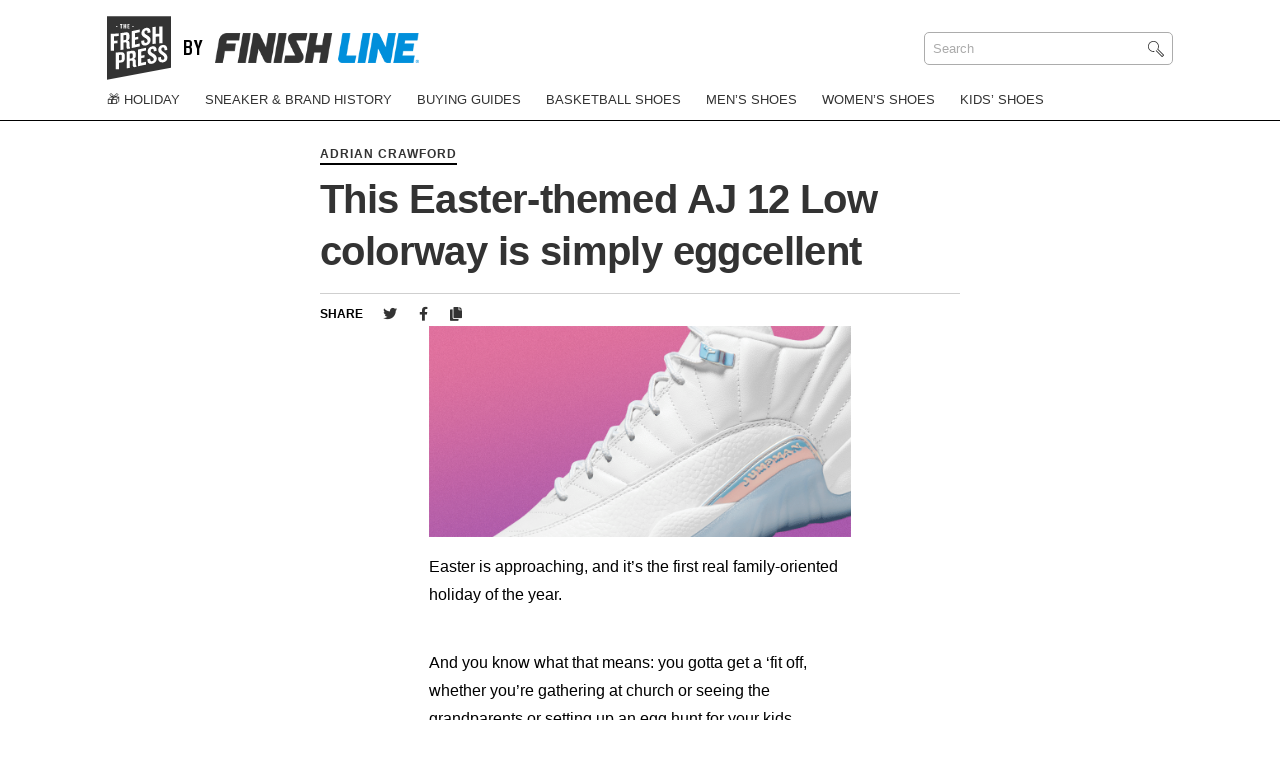

--- FILE ---
content_type: text/html; charset=UTF-8
request_url: https://blog.finishline.com/2021/03/29/air-jordan-12-retro-low-easter-release-details/
body_size: 8513
content:
<!doctype html>
<html lang="en-US">
<head>
	<meta charset="UTF-8">
	<meta name="viewport" content="width=device-width, initial-scale=1">
	<link rel="profile" href="https://gmpg.org/xfn/11">
	<script src="https://kit.fontawesome.com/a89815cc9f.js" crossorigin="anonymous"></script>
   
    <!-- Google Tag Manager -->
    <script>(function(w,d,s,l,i){w[l]=w[l]||[];w[l].push({'gtm.start':
    new Date().getTime(),event:'gtm.js'});var f=d.getElementsByTagName(s)[0],
    j=d.createElement(s),dl=l!='dataLayer'?'&l='+l:'';j.async=true;j.src=
    'https://www.googletagmanager.com/gtm.js?id='+i+dl;f.parentNode.insertBefore(j,f);
    })(window,document,'script','dataLayer','GTM-WVTQNMR');</script>
    <!-- End Google Tag Manager -->

 <link href="https://www.finishline.com/media/typography/fonts.css" rel="stylesheet">

    
    <style type="text/css">
        html {
            display: none;
        }
    </style>
	
	<style type="text/css">
		.gutenberg-block .wp-block-image figure {
            margin: 0 !important;
        }
		.gutenberg-block p {
            margin-top: 0 !important; 
        }
		.gutenberg-block.block-core-embed-instagram {
			margin: 0 auto -3em auto !important;
		}
    </style>

	<meta name='robots' content='index, follow, max-image-preview:large, max-snippet:-1, max-video-preview:-1' />
	<style>img:is([sizes="auto" i], [sizes^="auto," i]) { contain-intrinsic-size: 3000px 1500px }</style>
	
	<!-- This site is optimized with the Yoast SEO plugin v24.9 - https://yoast.com/wordpress/plugins/seo/ -->
	<title>Air Jordan 12 Retro Low &#039;Easter&#039; DBO733-190 | The Fresh Press by Finish Line</title>
	<meta name="description" content="Find out how you can purchase the Air Jordan 12 Retro Low &#039;Easter&#039; retro basketball shoe in Men&#039;s sizing at Finish Line in April." />
	<link rel="canonical" href="https://blog.finishline.com/2021/03/29/air-jordan-12-retro-low-easter-release-details/" />
	<meta property="og:locale" content="en_US" />
	<meta property="og:type" content="article" />
	<meta property="og:title" content="Air Jordan 12 Retro Low &#039;Easter&#039; DBO733-190 | The Fresh Press by Finish Line" />
	<meta property="og:description" content="Find out how you can purchase the Air Jordan 12 Retro Low &#039;Easter&#039; retro basketball shoe in Men&#039;s sizing at Finish Line in April." />
	<meta property="og:url" content="https://blog.finishline.com/2021/03/29/air-jordan-12-retro-low-easter-release-details/" />
	<meta property="og:site_name" content="The Fresh Press by Finish Line" />
	<meta property="article:publisher" content="https://www.facebook.com/finishline" />
	<meta property="article:published_time" content="2021-03-29T15:00:00+00:00" />
	<meta property="article:modified_time" content="2021-04-29T19:33:11+00:00" />
	<meta property="og:image" content="https://blog.finishline.com/wp-content/uploads/2021/03/7DO_Insta-Grid.png" />
	<meta property="og:image:width" content="1200" />
	<meta property="og:image:height" content="1200" />
	<meta property="og:image:type" content="image/png" />
	<meta name="author" content="Adrian Crawford" />
	<meta name="twitter:card" content="summary_large_image" />
	<meta name="twitter:creator" content="@finishline" />
	<meta name="twitter:site" content="@finishline" />
	<meta name="twitter:label1" content="Written by" />
	<meta name="twitter:data1" content="Adrian Crawford" />
	<meta name="twitter:label2" content="Est. reading time" />
	<meta name="twitter:data2" content="1 minute" />
	<script type="application/ld+json" class="yoast-schema-graph">{"@context":"https://schema.org","@graph":[{"@type":"Article","@id":"https://blog.finishline.com/2021/03/29/air-jordan-12-retro-low-easter-release-details/#article","isPartOf":{"@id":"https://blog.finishline.com/2021/03/29/air-jordan-12-retro-low-easter-release-details/"},"author":{"name":"Adrian Crawford","@id":"https://blog.finishline.com/#/schema/person/3f09b455731248404ad3c1632f8cff27"},"headline":"This Easter-themed AJ 12 Low colorway is simply eggcellent","datePublished":"2021-03-29T15:00:00+00:00","dateModified":"2021-04-29T19:33:11+00:00","mainEntityOfPage":{"@id":"https://blog.finishline.com/2021/03/29/air-jordan-12-retro-low-easter-release-details/"},"wordCount":212,"publisher":{"@id":"https://blog.finishline.com/#organization"},"image":{"@id":"https://blog.finishline.com/2021/03/29/air-jordan-12-retro-low-easter-release-details/#primaryimage"},"thumbnailUrl":"https://blog.finishline.com/wp-content/uploads/2021/03/7DO_Insta-Grid.png","articleSection":["Adrian Crawford","Holiday","Jordan"],"inLanguage":"en-US"},{"@type":"WebPage","@id":"https://blog.finishline.com/2021/03/29/air-jordan-12-retro-low-easter-release-details/","url":"https://blog.finishline.com/2021/03/29/air-jordan-12-retro-low-easter-release-details/","name":"Air Jordan 12 Retro Low 'Easter' DBO733-190 | The Fresh Press by Finish Line","isPartOf":{"@id":"https://blog.finishline.com/#website"},"primaryImageOfPage":{"@id":"https://blog.finishline.com/2021/03/29/air-jordan-12-retro-low-easter-release-details/#primaryimage"},"image":{"@id":"https://blog.finishline.com/2021/03/29/air-jordan-12-retro-low-easter-release-details/#primaryimage"},"thumbnailUrl":"https://blog.finishline.com/wp-content/uploads/2021/03/7DO_Insta-Grid.png","datePublished":"2021-03-29T15:00:00+00:00","dateModified":"2021-04-29T19:33:11+00:00","description":"Find out how you can purchase the Air Jordan 12 Retro Low 'Easter' retro basketball shoe in Men's sizing at Finish Line in April.","breadcrumb":{"@id":"https://blog.finishline.com/2021/03/29/air-jordan-12-retro-low-easter-release-details/#breadcrumb"},"inLanguage":"en-US","potentialAction":[{"@type":"ReadAction","target":["https://blog.finishline.com/2021/03/29/air-jordan-12-retro-low-easter-release-details/"]}]},{"@type":"ImageObject","inLanguage":"en-US","@id":"https://blog.finishline.com/2021/03/29/air-jordan-12-retro-low-easter-release-details/#primaryimage","url":"https://blog.finishline.com/wp-content/uploads/2021/03/7DO_Insta-Grid.png","contentUrl":"https://blog.finishline.com/wp-content/uploads/2021/03/7DO_Insta-Grid.png","width":1200,"height":1200},{"@type":"BreadcrumbList","@id":"https://blog.finishline.com/2021/03/29/air-jordan-12-retro-low-easter-release-details/#breadcrumb","itemListElement":[{"@type":"ListItem","position":1,"name":"Home","item":"https://blog.finishline.com/"},{"@type":"ListItem","position":2,"name":"This Easter-themed AJ 12 Low colorway is simply eggcellent"}]},{"@type":"WebSite","@id":"https://blog.finishline.com/#website","url":"https://blog.finishline.com/","name":"The Fresh Press by Finish Line","description":"Sneaker News &amp; Style","publisher":{"@id":"https://blog.finishline.com/#organization"},"potentialAction":[{"@type":"SearchAction","target":{"@type":"EntryPoint","urlTemplate":"https://blog.finishline.com/?s={search_term_string}"},"query-input":{"@type":"PropertyValueSpecification","valueRequired":true,"valueName":"search_term_string"}}],"inLanguage":"en-US"},{"@type":"Organization","@id":"https://blog.finishline.com/#organization","name":"Finish Line","url":"https://blog.finishline.com/","logo":{"@type":"ImageObject","inLanguage":"en-US","@id":"https://blog.finishline.com/#/schema/logo/image/","url":"http://34.27.225.126/wp-content/uploads/2019/11/Default-Image.png","contentUrl":"http://34.27.225.126/wp-content/uploads/2019/11/Default-Image.png","width":1200,"height":1200,"caption":"Finish Line"},"image":{"@id":"https://blog.finishline.com/#/schema/logo/image/"},"sameAs":["https://www.facebook.com/finishline","https://x.com/finishline","https://www.instagram.com/finishline/","https://www.youtube.com/user/FinishLineTV1"]},{"@type":"Person","@id":"https://blog.finishline.com/#/schema/person/3f09b455731248404ad3c1632f8cff27","name":"Adrian Crawford","image":{"@type":"ImageObject","inLanguage":"en-US","@id":"https://blog.finishline.com/#/schema/person/image/","url":"https://blog.finishline.com/wp-content/uploads/2020/03/IMG_7498-500x500.jpg","contentUrl":"https://blog.finishline.com/wp-content/uploads/2020/03/IMG_7498-500x500.jpg","caption":"Adrian Crawford"}}]}</script>
	<!-- / Yoast SEO plugin. -->


<link rel="https://api.w.org/" href="https://blog.finishline.com/wp-json/" /><link rel="alternate" title="JSON" type="application/json" href="https://blog.finishline.com/wp-json/wp/v2/posts/84972" /><link rel="EditURI" type="application/rsd+xml" title="RSD" href="https://blog.finishline.com/xmlrpc.php?rsd" />

<link rel="alternate" title="oEmbed (JSON)" type="application/json+oembed" href="https://blog.finishline.com/wp-json/oembed/1.0/embed?url=https%3A%2F%2Fblog.finishline.com%2F2021%2F03%2F29%2Fair-jordan-12-retro-low-easter-release-details%2F" />
<meta charset="UTF-8"><meta name="viewport" content="width=device-width, initial-scale=1"><link rel="profile" href="http://gmpg.org/xfn/11"><link rel="pingback" href="https://blog.finishline.com/xmlrpc.php"><link rel="icon" href="https://blog.finishline.com/wp-content/uploads/2020/08/cropped-FNL_081220_The_Fresh_Press_Blog_Logo_Update_1-32x32.jpg" sizes="32x32" />
<link rel="icon" href="https://blog.finishline.com/wp-content/uploads/2020/08/cropped-FNL_081220_The_Fresh_Press_Blog_Logo_Update_1-192x192.jpg" sizes="192x192" />
<link rel="apple-touch-icon" href="https://blog.finishline.com/wp-content/uploads/2020/08/cropped-FNL_081220_The_Fresh_Press_Blog_Logo_Update_1-180x180.jpg" />
<meta name="msapplication-TileImage" content="https://blog.finishline.com/wp-content/uploads/2020/08/cropped-FNL_081220_The_Fresh_Press_Blog_Logo_Update_1-270x270.jpg" />
		<style type="text/css" id="wp-custom-css">
			.single h2 {
	font-family: "Knockout" !important;
font-size: 50px !important;}		</style>
		</head>

<body class="wp-singular post-template-default single single-post postid-84972 single-format-standard wp-embed-responsive wp-theme-finish-line-custom">

    <!-- Google Tag Manager (noscript) -->
    <noscript><iframe src="https://www.googletagmanager.com/ns.html?id=GTM-WVTQNMR"
    height="0" width="0" style="display:none;visibility:hidden"></iframe></noscript>
    <!-- End Google Tag Manager (noscript) -->

	<header id="header">
		
		<div class="logo-container">
			<div class="wrap">
			
				<div class="grid">
				
					<div class="grid-item logo">


                            
                                <div class="site-title">
                                    <a class="fresh-press" href="https://blog.finishline.com">    
                                        <img src="https://blog.finishline.com/wp-content/themes/finish-line-custom/assets/images/TheFreshPress_Logo.svg" alt="The Fresh Press" />
                                    </a>

                                    <span>by</span>

                                    <a target="_blank" class="finish-line-site" href="https://www.finishline.com/">
                                        <img class="site-logo" src="https://blog.finishline.com/wp-content/uploads/2019/11/finish-line.png" alt="Finish Line" />
                                    </a>
                                </div>

                            
					
						
					
					</div>

					<div class="grid-item search">

						<form method="get" id="search_form" action="https://blog.finishline.com/">
	
	<input type="text" placeholder="Search" class="search_input" value="Search" name="s" id="s" onfocus="if (this.value == 'Search') {this.value = '';}" onblur="if (this.value == '') {this.value = 'Search';}" />
	<input type="hidden" id="searchsubmit" value="Search" />
</form>					
					</div>
				
				</div>

			</div>
		</div>

		<div class="menu">
			<div class="wrap">

                <ul id="main-menu" class="menu"><li id="menu-item-89209" class="menu-item current-post-ancestor current-menu-parent current-post-parent"><a href="https://blog.finishline.com/category/holiday/">🎁 Holiday</a></li>
<li id="menu-item-88993" class="menu-item"><a href="https://blog.finishline.com/category/history-of/">Sneaker &#038; Brand History</a></li>
<li id="menu-item-88994" class="menu-item"><a href="https://blog.finishline.com/category/buying-guides/">Buying Guides</a></li>
<li id="menu-item-88995" class="menu-item"><a href="https://blog.finishline.com/category/basketball-shoes/">Basketball Shoes</a></li>
<li id="menu-item-88996" class="menu-item"><a href="https://blog.finishline.com/category/mens-shoes/">Men&#8217;s Shoes</a></li>
<li id="menu-item-88997" class="menu-item"><a href="https://blog.finishline.com/category/womens-shoes/">Women&#8217;s Shoes</a></li>
<li id="menu-item-88998" class="menu-item"><a href="https://blog.finishline.com/category/kids-shoes/">Kids&#8217; Shoes</a></li>
</ul>                
			
			</div>
        </div>
        
        <button class="menu-toggle hamburger" type="button" id="slideout-trigger">
        </button>

    </header>
    
    <div class="mobile-menu">

        <div class="menu-content">

            <form method="get" id="search_form" action="https://blog.finishline.com/">
	
	<input type="text" placeholder="Search" class="search_input" value="Search" name="s" id="s" onfocus="if (this.value == 'Search') {this.value = '';}" onblur="if (this.value == '') {this.value = 'Search';}" />
	<input type="hidden" id="searchsubmit" value="Search" />
</form>                    

            <ul id="main-menu" class="menu"><li class="menu-item current-post-ancestor current-menu-parent current-post-parent"><a href="https://blog.finishline.com/category/holiday/">🎁 Holiday</a></li>
<li class="menu-item"><a href="https://blog.finishline.com/category/history-of/">Sneaker &#038; Brand History</a></li>
<li class="menu-item"><a href="https://blog.finishline.com/category/buying-guides/">Buying Guides</a></li>
<li class="menu-item"><a href="https://blog.finishline.com/category/basketball-shoes/">Basketball Shoes</a></li>
<li class="menu-item"><a href="https://blog.finishline.com/category/mens-shoes/">Men&#8217;s Shoes</a></li>
<li class="menu-item"><a href="https://blog.finishline.com/category/womens-shoes/">Women&#8217;s Shoes</a></li>
<li class="menu-item"><a href="https://blog.finishline.com/category/kids-shoes/">Kids&#8217; Shoes</a></li>
</ul> 

            <footer>

                <h5>Follow Finish Line</h5>

                <ul class='social'><li><a target='_blank' href='https://www.instagram.com/finishline/'><i class='fab fa-instagram'></i></a></li><li><a target='_blank' href='https://twitter.com/finishline'><i class='fab fa-twitter'></i></a></li><li><a target='_blank' href='https://www.facebook.com/finishline'><i class='fab fa-facebook-f'></i></a></li></ul> 

            </footer>

        </div>

    </div>

	<div id="primary" class="content-area">
		
		
		<main id="main" class="single content-new-layout">		
		
		

		<div class="post-title single-wrap"><h4 class="post-cat"><a href="https://blog.finishline.com/category/contributors/adrian-crawford/">Adrian Crawford</a></h4><h1 class="the-post-title">This Easter-themed AJ 12 Low colorway is simply eggcellent</h1><div id="share"><h5>Share</h5>
                        <ul>
                            
                           
                            <li>
                                <a href="#" class="twitter-share"><i class="fab fa-twitter"></i></a>
                            </li>

                            <li><a class="facebook-share" href="https://www.facebook.com/sharer/sharer.php?u=https://blog.finishline.com/2021/03/29/air-jordan-12-retro-low-easter-release-details/" target="_blank"><i class="fab fa-facebook-f"></i></a></li>
                            
                            <li class="copy-link"><a data-clipboard-text="https://blog.finishline.com/2021/03/29/air-jordan-12-retro-low-easter-release-details/" class="copy" href="#"><i class="fas fa-copy"></i></a><span class="copied">Link Copied</span></li>
                        </ul>
                    </div></div><div class="the-content"><div class="gutenberg-block block-core-gallery">
<figure class="wp-block-gallery columns-1 is-cropped wp-block-gallery-1 is-layout-flex wp-block-gallery-is-layout-flex"><ul class="blocks-gallery-grid"><li class="blocks-gallery-item"><figure><img fetchpriority="high" decoding="async" width="1024" height="512" src="http://34.27.225.126/wp-content/uploads/2021/03/7DO_Twitter.png" alt="" data-id="85031" data-full-url="http://34.27.225.126/wp-content/uploads/2021/03/7DO_Twitter.png" data-link="http://34.27.225.126/7do_twitter/" class="wp-image-85031" srcset="https://blog.finishline.com/wp-content/uploads/2021/03/7DO_Twitter.png 1024w, https://blog.finishline.com/wp-content/uploads/2021/03/7DO_Twitter-300x150.png 300w, https://blog.finishline.com/wp-content/uploads/2021/03/7DO_Twitter-768x384.png 768w, https://blog.finishline.com/wp-content/uploads/2021/03/7DO_Twitter-100x50.png 100w" sizes="(max-width: 1024px) 100vw, 1024px" /></figure></li></ul></figure>
</div>

<div class="gutenberg-block block-core-paragraph">
<p>Easter is approaching, and it&#8217;s the first real family-oriented holiday of the year.</p>
</div>

<div class="gutenberg-block block-core-paragraph">
<p>And you know what that means: you gotta get a &#8216;fit off, whether you&#8217;re gathering at church or seeing the grandparents or setting up an egg hunt for your kids.</p>
</div>

<div class="gutenberg-block block-core-paragraph">
<p>Easter (and early Spring in general) are a great time to work some clean pieces and pastel colors into your rotation.</p>
</div>

<div class="gutenberg-block block-core-paragraph">
<p>Lucky, Jordan Brand is coming correct with a sneaker release that&#8217;ll look fresh no matter whether you&#8217;re sitting in the pews or hiding Easter eggs for the little ones. </p>
</div>

<div class="gutenberg-block block-core-paragraph">
<p>Introducing the seasonally themed Air Jordan 12 Retro Low &#8216;Lagoon Pulse,&#8217; the second colorway of the low-top model to release in 2021 after <a href="http://34.27.225.126/2021/01/30/air-jordan-12-retro-low-se-super-bowl-release-details/">the Super Bowl-themed &#8216;Black and Metallic Gold&#8217; version</a>.</p>
</div>

<div class="gutenberg-block block-core-paragraph">
<p>While that pair had flash, this upcoming release is much more subtle. The iconic silhouette is dressed in clean white genuine leather with that famous lizard skin-like texture. </p>
</div>

<div class="gutenberg-block block-core-paragraph">
<p>Icy translucent blue outsole rubber runs up the midsole, while baby blue metallic detailing graces the top lace guides and Jumpman branding on the medial panels. Black heel tabs complete the look.</p>
</div>

<div class="gutenberg-block block-core-paragraph">
<p><strong>Get fresh for the holiday when the Air Jordan 12 Retro Low &#8216;Lagoon Pulse&#8217; arrives on 4/3 at <a href="https://www.finishline.com/jordan-retro-shoes">finishline.com</a>.</strong></p>
</div>

<div class="gutenberg-block block-core-gallery">
<figure class="wp-block-gallery columns-2 is-cropped wp-block-gallery-2 is-layout-flex wp-block-gallery-is-layout-flex"><ul class="blocks-gallery-grid"><li class="blocks-gallery-item"><figure><img decoding="async" width="1024" height="1024" src="http://34.27.225.126/wp-content/uploads/2021/03/DB0733-190-PHSLH000-2000-1024x1024.png" alt="" data-id="84980" data-full-url="http://34.27.225.126/wp-content/uploads/2021/03/DB0733-190-PHSLH000-2000.png" data-link="http://34.27.225.126/db0733-190-phslh000-2000/" class="wp-image-84980" srcset="https://blog.finishline.com/wp-content/uploads/2021/03/DB0733-190-PHSLH000-2000-1024x1024.png 1024w, https://blog.finishline.com/wp-content/uploads/2021/03/DB0733-190-PHSLH000-2000-300x300.png 300w, https://blog.finishline.com/wp-content/uploads/2021/03/DB0733-190-PHSLH000-2000-768x768.png 768w, https://blog.finishline.com/wp-content/uploads/2021/03/DB0733-190-PHSLH000-2000-1536x1536.png 1536w, https://blog.finishline.com/wp-content/uploads/2021/03/DB0733-190-PHSLH000-2000-100x100.png 100w, https://blog.finishline.com/wp-content/uploads/2021/03/DB0733-190-PHSLH000-2000-500x500.png 500w, https://blog.finishline.com/wp-content/uploads/2021/03/DB0733-190-PHSLH000-2000-900x900.png 900w, https://blog.finishline.com/wp-content/uploads/2021/03/DB0733-190-PHSLH000-2000.png 2000w" sizes="(max-width: 1024px) 100vw, 1024px" /></figure></li><li class="blocks-gallery-item"><figure><img decoding="async" width="1024" height="1024" src="http://34.27.225.126/wp-content/uploads/2021/03/DB0733-190-PHSUH000-2000-1024x1024.png" alt="" data-id="84982" data-full-url="http://34.27.225.126/wp-content/uploads/2021/03/DB0733-190-PHSUH000-2000.png" data-link="http://34.27.225.126/db0733-190-phsuh000-2000/" class="wp-image-84982" srcset="https://blog.finishline.com/wp-content/uploads/2021/03/DB0733-190-PHSUH000-2000-1024x1024.png 1024w, https://blog.finishline.com/wp-content/uploads/2021/03/DB0733-190-PHSUH000-2000-300x300.png 300w, https://blog.finishline.com/wp-content/uploads/2021/03/DB0733-190-PHSUH000-2000-768x768.png 768w, https://blog.finishline.com/wp-content/uploads/2021/03/DB0733-190-PHSUH000-2000-1536x1536.png 1536w, https://blog.finishline.com/wp-content/uploads/2021/03/DB0733-190-PHSUH000-2000-100x100.png 100w, https://blog.finishline.com/wp-content/uploads/2021/03/DB0733-190-PHSUH000-2000-500x500.png 500w, https://blog.finishline.com/wp-content/uploads/2021/03/DB0733-190-PHSUH000-2000-900x900.png 900w, https://blog.finishline.com/wp-content/uploads/2021/03/DB0733-190-PHSUH000-2000.png 2000w" sizes="(max-width: 1024px) 100vw, 1024px" /></figure></li><li class="blocks-gallery-item"><figure><img loading="lazy" decoding="async" width="1024" height="1024" src="http://34.27.225.126/wp-content/uploads/2021/03/DB0733-190-PHCTH001-2000-1024x1024.png" alt="" data-id="84979" data-full-url="http://34.27.225.126/wp-content/uploads/2021/03/DB0733-190-PHCTH001-2000.png" data-link="http://34.27.225.126/db0733-190-phcth001-2000/" class="wp-image-84979" srcset="https://blog.finishline.com/wp-content/uploads/2021/03/DB0733-190-PHCTH001-2000-1024x1024.png 1024w, https://blog.finishline.com/wp-content/uploads/2021/03/DB0733-190-PHCTH001-2000-300x300.png 300w, https://blog.finishline.com/wp-content/uploads/2021/03/DB0733-190-PHCTH001-2000-768x768.png 768w, https://blog.finishline.com/wp-content/uploads/2021/03/DB0733-190-PHCTH001-2000-1536x1536.png 1536w, https://blog.finishline.com/wp-content/uploads/2021/03/DB0733-190-PHCTH001-2000-100x100.png 100w, https://blog.finishline.com/wp-content/uploads/2021/03/DB0733-190-PHCTH001-2000-500x500.png 500w, https://blog.finishline.com/wp-content/uploads/2021/03/DB0733-190-PHCTH001-2000-900x900.png 900w, https://blog.finishline.com/wp-content/uploads/2021/03/DB0733-190-PHCTH001-2000.png 2000w" sizes="auto, (max-width: 1024px) 100vw, 1024px" /></figure></li><li class="blocks-gallery-item"><figure><img loading="lazy" decoding="async" width="1024" height="1024" src="http://34.27.225.126/wp-content/uploads/2021/03/DB0733-190-PHCBH000-2000-1024x1024.png" alt="" data-id="84977" data-full-url="http://34.27.225.126/wp-content/uploads/2021/03/DB0733-190-PHCBH000-2000.png" data-link="http://34.27.225.126/db0733-190-phcbh000-2000/" class="wp-image-84977" srcset="https://blog.finishline.com/wp-content/uploads/2021/03/DB0733-190-PHCBH000-2000-1024x1024.png 1024w, https://blog.finishline.com/wp-content/uploads/2021/03/DB0733-190-PHCBH000-2000-300x300.png 300w, https://blog.finishline.com/wp-content/uploads/2021/03/DB0733-190-PHCBH000-2000-768x768.png 768w, https://blog.finishline.com/wp-content/uploads/2021/03/DB0733-190-PHCBH000-2000-1536x1536.png 1536w, https://blog.finishline.com/wp-content/uploads/2021/03/DB0733-190-PHCBH000-2000-100x100.png 100w, https://blog.finishline.com/wp-content/uploads/2021/03/DB0733-190-PHCBH000-2000-500x500.png 500w, https://blog.finishline.com/wp-content/uploads/2021/03/DB0733-190-PHCBH000-2000-900x900.png 900w, https://blog.finishline.com/wp-content/uploads/2021/03/DB0733-190-PHCBH000-2000.png 2000w" sizes="auto, (max-width: 1024px) 100vw, 1024px" /></figure></li><li class="blocks-gallery-item"><figure><img loading="lazy" decoding="async" width="1024" height="1024" src="http://34.27.225.126/wp-content/uploads/2021/03/DB0733-190-PHSYD001-2000-1024x1024.png" alt="" data-id="84983" data-full-url="http://34.27.225.126/wp-content/uploads/2021/03/DB0733-190-PHSYD001-2000.png" data-link="http://34.27.225.126/db0733-190-phsyd001-2000/" class="wp-image-84983" srcset="https://blog.finishline.com/wp-content/uploads/2021/03/DB0733-190-PHSYD001-2000-1024x1024.png 1024w, https://blog.finishline.com/wp-content/uploads/2021/03/DB0733-190-PHSYD001-2000-300x300.png 300w, https://blog.finishline.com/wp-content/uploads/2021/03/DB0733-190-PHSYD001-2000-768x768.png 768w, https://blog.finishline.com/wp-content/uploads/2021/03/DB0733-190-PHSYD001-2000-1536x1536.png 1536w, https://blog.finishline.com/wp-content/uploads/2021/03/DB0733-190-PHSYD001-2000-100x100.png 100w, https://blog.finishline.com/wp-content/uploads/2021/03/DB0733-190-PHSYD001-2000-500x500.png 500w, https://blog.finishline.com/wp-content/uploads/2021/03/DB0733-190-PHSYD001-2000-900x900.png 900w, https://blog.finishline.com/wp-content/uploads/2021/03/DB0733-190-PHSYD001-2000.png 2000w" sizes="auto, (max-width: 1024px) 100vw, 1024px" /></figure></li><li class="blocks-gallery-item"><figure><img loading="lazy" decoding="async" width="1024" height="1024" src="http://34.27.225.126/wp-content/uploads/2021/03/DB0733-190-PHSYD002-2000-1024x1024.png" alt="" data-id="84984" data-full-url="http://34.27.225.126/wp-content/uploads/2021/03/DB0733-190-PHSYD002-2000.png" data-link="http://34.27.225.126/db0733-190-phsyd002-2000/" class="wp-image-84984" srcset="https://blog.finishline.com/wp-content/uploads/2021/03/DB0733-190-PHSYD002-2000-1024x1024.png 1024w, https://blog.finishline.com/wp-content/uploads/2021/03/DB0733-190-PHSYD002-2000-300x300.png 300w, https://blog.finishline.com/wp-content/uploads/2021/03/DB0733-190-PHSYD002-2000-768x768.png 768w, https://blog.finishline.com/wp-content/uploads/2021/03/DB0733-190-PHSYD002-2000-1536x1536.png 1536w, https://blog.finishline.com/wp-content/uploads/2021/03/DB0733-190-PHSYD002-2000-100x100.png 100w, https://blog.finishline.com/wp-content/uploads/2021/03/DB0733-190-PHSYD002-2000-500x500.png 500w, https://blog.finishline.com/wp-content/uploads/2021/03/DB0733-190-PHSYD002-2000-900x900.png 900w, https://blog.finishline.com/wp-content/uploads/2021/03/DB0733-190-PHSYD002-2000.png 2000w" sizes="auto, (max-width: 1024px) 100vw, 1024px" /></figure></li></ul></figure>
</div><a id="copy2"></a><div class="post-author"><img data-del="avatar" src='https://blog.finishline.com/wp-content/uploads/2020/03/IMG_7498-500x500.jpg' class='avatar pp-user-avatar avatar-96wp-user-avatar wp-user-avatar-custom-size photo ' height='96' width='96'/><h4>Adrian Crawford</h4></div><div class="post-title single-wrap"><div id="share" style="margin-top:20px;margin-left:105px;"><h5>Share</h5>
                        <ul>
                            
                           
                            <li>
                                <a href="" class="twitter-share2"><i class="fab fa-twitter"></i></a>
                            </li>

                            <li><a class="facebook-share" href="https://www.facebook.com/sharer/sharer.php?u=https://blog.finishline.com/2021/03/29/air-jordan-12-retro-low-easter-release-details/" target="_blank"><i class="fab fa-facebook-f"></i></a></li>
                            
                            <li class="copy-link"><button style="border: none !important; background-color: #fff;" data-clipboard-text="https://blog.finishline.com/2021/03/29/air-jordan-12-retro-low-easter-release-details/" class="copy" href="#copy2"><i class="fas fa-copy"></i></button><span class="copied">Link Copied</span></li>
                        </ul>

                        
                    </div></div></div>        
        <script>
		
		 var getWindowOptions = function() {
            var width = 500;
            var height = 350;
            var left = (window.innerWidth / 2) - (width / 2);
            var top = (window.innerHeight / 2) - (height / 2);
          
            return [
              'resizable,scrollbars,status',
              'height=' + height,
              'width=' + width,
              'left=' + left,
              'top=' + top,
            ].join();
          };

        var twitterBtn = document.querySelector('.twitter-share');
        var twitterBtn2 = document.querySelector('.twitter-share2');
        var postTitle = encodeURIComponent(document.title);
        var viaLink	= ' via @FinishLine';
        var text = postTitle + viaLink;
        var shareLink = encodeURIComponent(location.href);
        var shareText = shareLink + '&text=' + text;
        var shareUrl = 'https://twitter.com/intent/tweet?url=' + shareText;
        twitterBtn.href = shareUrl; // 1
        twitterBtn2.href = shareUrl; // 2
		console.log(shareUrl);
        twitterBtn.addEventListener('click', function(e) {
        e.preventDefault();
        var win = window.open(shareUrl, 'ShareOnTwitter', getWindowOptions());
        win.opener = null; // 2
        });

        twitterBtn2.addEventListener('click', function(e) {
        e.preventDefault();
        var win = window.open(shareUrl, 'ShareOnTwitter', getWindowOptions());
        win.opener = null; // 2
        });
        
       
			
		</script>


        
          

        <div class="read-next">

            <h3 class="read-next-title">Read Next</h3>


            <div class="next-posts">

                
                                                                                                                                                                     
                                    <div class="post">
                                        <h5><a href="https://blog.finishline.com/category/jordan/">Jordan</a>                                    
                                            <span>
                                            4 years ago                                            </span>
                                    
                                        </h5>

                                        <a class="read-next-image" href="https://blog.finishline.com/2021/01/30/air-jordan-12-retro-low-se-super-bowl-release-details/" style="background: url('https://blog.finishline.com/wp-content/uploads/2021/01/Air-Jordan-12-Low-Super-Bowl-DC1059-001-Release-Date-Price-8-500x500.jpg') no-repeat center center;background-size: cover;">
                                            <div class="content"></div>
                                        </a>            
                                        <h4>Adrian Crawford</h4>
                                        <h3><a href="https://blog.finishline.com/2021/01/30/air-jordan-12-retro-low-se-super-bowl-release-details/">Get ready for the big game in this confetti-lined Air Jordan 12 Retro Low SE</a></h3>
                                    
                                    </div>
                                                                                                                                                                                                             
                                    <div class="post">
                                        <h5><a href="https://blog.finishline.com/category/jordan/">Jordan</a>                                    
                                            <span>
                                            4 years ago                                            </span>
                                    
                                        </h5>

                                        <a class="read-next-image" href="https://blog.finishline.com/2021/03/19/michael-jordan-returns-wearing-45/" style="background: url('https://blog.finishline.com/wp-content/uploads/2021/03/Screen-Shot-2021-03-15-at-2.52.08-PM-500x500.png') no-repeat center center;background-size: cover;">
                                            <div class="content"></div>
                                        </a>            
                                        <h4>Adrian Crawford</h4>
                                        <h3><a href="https://blog.finishline.com/2021/03/19/michael-jordan-returns-wearing-45/">This Day In Hoops History: Michael Jordan returns to the NBA (for the first time)</a></h3>
                                    
                                    </div>
                                                                                                                                                                                                             
                                    <div class="post">
                                        <h5><a href="https://blog.finishline.com/category/contributors/adrian-crawford/">Adrian Crawford</a>                                    
                                            <span>
                                            4 years ago                                            </span>
                                    
                                        </h5>

                                        <a class="read-next-image" href="https://blog.finishline.com/2021/02/17/michael-jordan-birthday/" style="background: url('https://blog.finishline.com/wp-content/uploads/2021/02/LastDanceEp5-6_AJIBlackToe-1080x699-1-500x500.jpg') no-repeat center center;background-size: cover;">
                                            <div class="content"></div>
                                        </a>            
                                        <h4>Adrian Crawford</h4>
                                        <h3><a href="https://blog.finishline.com/2021/02/17/michael-jordan-birthday/">Forever 23: Happy birthday to Michael Jordan</a></h3>
                                    
                                    </div>
                                                                                                        
                        
                

            
            </div>
        
        </div>

        
        </main>            


	</div><!-- #primary -->
              
    <script>


        window.fbAsyncInit = function() {     
            FB.init({
                appId      : '2409066289335130',
                status     : true,
                xfbml      : true
            });

        
        };

        (function(d, s, id){
            var js, fjs = d.getElementsByTagName(s)[0];
            if (d.getElementById(id)) {return;}
            js = d.createElement(s); js.id = id;
            js.src = "https://connect.facebook.net/en_US/all.js";
            fjs.parentNode.insertBefore(js, fjs);
        }(document, 'script', 'facebook-jssdk'));

        document.addEventListener('click', function (event) {

        if (!event.target.matches('.facebook-share')) return;
        event.preventDefault();

        var url = window.location.href;

            FB.ui({
                method: 'share',
                name: 'Facebook Dialogs',
                link: url,
            });

        }, false);

        

        
    </script>

 

  <footer id="footer">
    
    <h5>2024 Finish Line, Inc. All Rights Reserved.</h5> <br />
    
    <ul class='social'><li><a target='_blank' href='https://www.instagram.com/finishline/'><i class='fab fa-instagram'></i></a></li><li><a target='_blank' href='https://twitter.com/finishline'><i class='fab fa-twitter'></i></a></li><li><a target='_blank' href='https://www.facebook.com/finishline'><i class='fab fa-facebook-f'></i></a></li></ul>    
		<ul class="footer-links">
		
		<li style="display: inline;"><a style="font-size:1rem;" target="_blank" href="https://privacyportal.onetrust.com/webform/9c661b24-1df6-4962-8375-8dab4483ae39/a4dd507c-9703-4590-9580-32cfc3b1b91e">Do Not Sell or Share My Personal Information</a>

		
		
		<li style="display: inline;"><a style="font-size:1rem;" target="_blank" href="https://www.finishline.com/store/corporate/privacyPolicy.jsp">Privacy Policy</a>

		
		
		<li style="display: inline;"><a style="font-size:1rem;" target="_blank" href="https://www.finishline.com/store/corporate/terms.jsp">Terms of Use</a>

		
		
		<li style="display: inline;"><a style="font-size:1rem;" target="_blank" href="http://34.27.225.126/sitemap/">Sitemap</a>

		
		</ul>
	    
    

    


  
  </footer>



<script type="text/javascript" src="https://blog.finishline.com/wp-includes/js/jquery/jquery.min.js" id="jquery-core-js"></script>
<script type="text/javascript" src="https://blog.finishline.com/wp-content/plugins/wp-user-avatar/assets/flatpickr/flatpickr.min.js" id="ppress-flatpickr-js"></script>
<script type="text/javascript" src="https://blog.finishline.com/wp-content/plugins/wp-user-avatar/assets/select2/select2.min.js" id="ppress-select2-js"></script>
<script type="text/javascript" id="my_loadmore-js-extra">
/* <![CDATA[ */
var misha_loadmore_params = {"ajaxurl":"https:\/\/blog.finishline.com\/ajax","posts":"{\"page\":0,\"year\":2021,\"monthnum\":3,\"day\":29,\"name\":\"air-jordan-12-retro-low-easter-release-details\",\"error\":\"\",\"m\":\"\",\"p\":0,\"post_parent\":\"\",\"subpost\":\"\",\"subpost_id\":\"\",\"attachment\":\"\",\"attachment_id\":0,\"pagename\":\"\",\"page_id\":0,\"second\":\"\",\"minute\":\"\",\"hour\":\"\",\"w\":0,\"category_name\":\"\",\"tag\":\"\",\"cat\":\"\",\"tag_id\":\"\",\"author\":\"\",\"author_name\":\"\",\"feed\":\"\",\"tb\":\"\",\"paged\":0,\"meta_key\":\"\",\"meta_value\":\"\",\"preview\":\"\",\"s\":\"\",\"sentence\":\"\",\"title\":\"\",\"fields\":\"all\",\"menu_order\":\"\",\"embed\":\"\",\"category__in\":[],\"category__not_in\":[],\"category__and\":[],\"post__in\":[],\"post__not_in\":[],\"post_name__in\":[],\"tag__in\":[],\"tag__not_in\":[],\"tag__and\":[],\"tag_slug__in\":[],\"tag_slug__and\":[],\"post_parent__in\":[],\"post_parent__not_in\":[],\"author__in\":[],\"author__not_in\":[],\"search_columns\":[],\"ignore_sticky_posts\":false,\"suppress_filters\":false,\"cache_results\":true,\"update_post_term_cache\":true,\"update_menu_item_cache\":false,\"lazy_load_term_meta\":true,\"update_post_meta_cache\":true,\"post_type\":\"\",\"posts_per_page\":9,\"nopaging\":false,\"comments_per_page\":\"50\",\"no_found_rows\":false,\"order\":\"DESC\"}","current_page":"1","max_page":"0"};
var misha_loadmore_params_home = {"ajaxurl":"https:\/\/blog.finishline.com\/ajax","posts":"null","current_page":"1","max_page":null};
/* ]]> */
</script>
<script type="text/javascript" src="https://blog.finishline.com/wp-content/themes/finish-line-custom/assets/js/myloadmore.js" id="my_loadmore-js"></script>
<script type="speculationrules">
{"prefetch":[{"source":"document","where":{"and":[{"href_matches":"\/*"},{"not":{"href_matches":["\/wp-*.php","\/wp-admin\/*","\/wp-content\/uploads\/*","\/wp-content\/*","\/wp-content\/plugins\/*","\/wp-content\/themes\/finish-line-custom\/*","\/*\\?(.+)"]}},{"not":{"selector_matches":"a[rel~=\"nofollow\"]"}},{"not":{"selector_matches":".no-prefetch, .no-prefetch a"}}]},"eagerness":"conservative"}]}
</script>
<style id='core-block-supports-inline-css' type='text/css'>
.wp-block-gallery.wp-block-gallery-1{--wp--style--unstable-gallery-gap:var( --wp--style--gallery-gap-default, var( --gallery-block--gutter-size, var( --wp--style--block-gap, 0.5em ) ) );gap:var( --wp--style--gallery-gap-default, var( --gallery-block--gutter-size, var( --wp--style--block-gap, 0.5em ) ) );}.wp-block-gallery.wp-block-gallery-2{--wp--style--unstable-gallery-gap:var( --wp--style--gallery-gap-default, var( --gallery-block--gutter-size, var( --wp--style--block-gap, 0.5em ) ) );gap:var( --wp--style--gallery-gap-default, var( --gallery-block--gutter-size, var( --wp--style--block-gap, 0.5em ) ) );}
</style>
<style id='cf-frontend-style-inline-css' type='text/css'>
@font-face {
	font-family: 'Advent Pro';
	font-style: normal;
	font-weight: 100;
	font-display: fallback;
	src: url('http://34.27.225.126/wp-content/bcf-fonts/Advent%20Pro/advent-pro-100-normal0.woff2') format('woff2'),
		url('http://34.27.225.126/wp-content/bcf-fonts/Advent%20Pro/advent-pro-100-normal1.woff2') format('woff2'),
		url('http://34.27.225.126/wp-content/bcf-fonts/Advent%20Pro/advent-pro-100-normal2.woff2') format('woff2'),
		url('http://34.27.225.126/wp-content/bcf-fonts/Advent%20Pro/advent-pro-100-normal3.woff2') format('woff2'),
		url('http://34.27.225.126/wp-content/bcf-fonts/Advent%20Pro/advent-pro-100-normal4.woff2') format('woff2');
}
</style>
<link rel='stylesheet' id='wp-block-library-css' href='https://blog.finishline.com/wp-includes/css/dist/block-library/style.min.css' type='text/css' media='all' />
<link rel='stylesheet' id='classic-theme-styles-css' href='https://blog.finishline.com/wp-includes/css/classic-themes.min.css' type='text/css' media='all' />
<link rel='stylesheet' id='ppress-frontend-css' href='https://blog.finishline.com/wp-content/plugins/wp-user-avatar/assets/css/frontend.min.css' type='text/css' media='all' />
<link rel='stylesheet' id='ppress-flatpickr-css' href='https://blog.finishline.com/wp-content/plugins/wp-user-avatar/assets/flatpickr/flatpickr.min.css' type='text/css' media='all' />
<link rel='stylesheet' id='ppress-select2-css' href='https://blog.finishline.com/wp-content/plugins/wp-user-avatar/assets/select2/select2.min.css' type='text/css' media='all' />
<link rel='stylesheet' id='theme-main-css' href='https://blog.finishline.com/wp-content/themes/finish-line-custom/assets/css/style.min.css' type='text/css' media='all' />
<link rel='stylesheet' id='lbcss-css' href='https://blog.finishline.com/wp-content/themes/finish-line-custom/assets/css/jquery.fancybox.min.css' type='text/css' media='all' />
<script type="text/javascript" id="ppress-frontend-script-js-extra">
/* <![CDATA[ */
var pp_ajax_form = {"ajaxurl":"https:\/\/blog.finishline.com\/wp-admin\/admin-ajax.php","confirm_delete":"Are you sure?","deleting_text":"Deleting...","deleting_error":"An error occurred. Please try again.","nonce":"d902f71d73","disable_ajax_form":"false","is_checkout":"0","is_checkout_tax_enabled":"0","is_checkout_autoscroll_enabled":"true"};
/* ]]> */
</script>
<script type="text/javascript" src="https://blog.finishline.com/wp-content/plugins/wp-user-avatar/assets/js/frontend.min.js" id="ppress-frontend-script-js"></script>
<script type="text/javascript" src="https://blog.finishline.com/wp-content/themes/finish-line-custom/assets/js/clipboard.min.js" id="copy-js-js"></script>
<script type="text/javascript" src="https://blog.finishline.com/wp-content/themes/finish-line-custom/assets/js/slick.min.js" id="slick-js-js"></script>
<script type="text/javascript" src="https://blog.finishline.com/wp-content/themes/finish-line-custom/assets/js/jquery.matchHeight.js" id="mh-js-js"></script>
<script type="text/javascript" src="https://blog.finishline.com/wp-content/themes/finish-line-custom/assets/js/polyfills.js" id="poly-js-js"></script>
<script type="text/javascript" src="https://blog.finishline.com/wp-content/themes/finish-line-custom/assets/js/jquery.fancybox.min.js" id="lightbox-js-js"></script>
<script type="text/javascript" src="https://blog.finishline.com/wp-content/themes/finish-line-custom/assets/js/site.js" id="main-js-js"></script>


</body>
</html>


--- FILE ---
content_type: application/javascript
request_url: https://blog.finishline.com/wp-content/themes/finish-line-custom/assets/js/polyfills.js
body_size: 1145
content:
// Production steps of ECMA-262, Edition 6, 22.1.2.1
if (!Array.from) {
    Array.from = (function () {
      var toStr = Object.prototype.toString;
      var isCallable = function (fn) {
        return typeof fn === 'function' || toStr.call(fn) === '[object Function]';
      };
      var toInteger = function (value) {
        var number = Number(value);
        if (isNaN(number)) { return 0; }
        if (number === 0 || !isFinite(number)) { return number; }
        return (number > 0 ? 1 : -1) * Math.floor(Math.abs(number));
      };
      var maxSafeInteger = Math.pow(2, 53) - 1;
      var toLength = function (value) {
        var len = toInteger(value);
        return Math.min(Math.max(len, 0), maxSafeInteger);
      };
  
      // The length property of the from method is 1.
      return function from(arrayLike/*, mapFn, thisArg */) {
        // 1. Let C be the this value.
        var C = this;
  
        // 2. Let items be ToObject(arrayLike).
        var items = Object(arrayLike);
  
        // 3. ReturnIfAbrupt(items).
        if (arrayLike == null) {
          throw new TypeError('Array.from requires an array-like object - not null or undefined');
        }
  
        // 4. If mapfn is undefined, then let mapping be false.
        var mapFn = arguments.length > 1 ? arguments[1] : void undefined;
        var T;
        if (typeof mapFn !== 'undefined') {
          // 5. else
          // 5. a If IsCallable(mapfn) is false, throw a TypeError exception.
          if (!isCallable(mapFn)) {
            throw new TypeError('Array.from: when provided, the second argument must be a function');
          }
  
          // 5. b. If thisArg was supplied, let T be thisArg; else let T be undefined.
          if (arguments.length > 2) {
            T = arguments[2];
          }
        }
  
        // 10. Let lenValue be Get(items, "length").
        // 11. Let len be ToLength(lenValue).
        var len = toLength(items.length);
  
        // 13. If IsConstructor(C) is true, then
        // 13. a. Let A be the result of calling the [[Construct]] internal method 
        // of C with an argument list containing the single item len.
        // 14. a. Else, Let A be ArrayCreate(len).
        var A = isCallable(C) ? Object(new C(len)) : new Array(len);
  
        // 16. Let k be 0.
        var k = 0;
        // 17. Repeat, while k < len… (also steps a - h)
        var kValue;
        while (k < len) {
          kValue = items[k];
          if (mapFn) {
            A[k] = typeof T === 'undefined' ? mapFn(kValue, k) : mapFn.call(T, kValue, k);
          } else {
            A[k] = kValue;
          }
          k += 1;
        }
        // 18. Let putStatus be Put(A, "length", len, true).
        A.length = len;
        // 20. Return A.
        return A;
      };
    }());
  }

  // NodeList 

  if (window.NodeList && !NodeList.prototype.forEach) {
    NodeList.prototype.forEach = function (callback, thisArg) {
        thisArg = thisArg || window;
        for (var i = 0; i < this.length; i++) {
            callback.call(thisArg, this[i], i, this);
        }
    };
}

// Object Assign 

if (typeof Object.assign !== 'function') {
    // Must be writable: true, enumerable: false, configurable: true
    Object.defineProperty(Object, "assign", {
      value: function assign(target, varArgs) { // .length of function is 2
        'use strict';
        if (target === null || target === undefined) {
          throw new TypeError('Cannot convert undefined or null to object');
        }
  
        var to = Object(target);
  
        for (var index = 1; index < arguments.length; index++) {
          var nextSource = arguments[index];
  
          if (nextSource !== null && nextSource !== undefined) { 
            for (var nextKey in nextSource) {
              // Avoid bugs when hasOwnProperty is shadowed
              if (Object.prototype.hasOwnProperty.call(nextSource, nextKey)) {
                to[nextKey] = nextSource[nextKey];
              }
            }
          }
        }
        return to;
      },
      writable: true,
      configurable: true
    });
  }